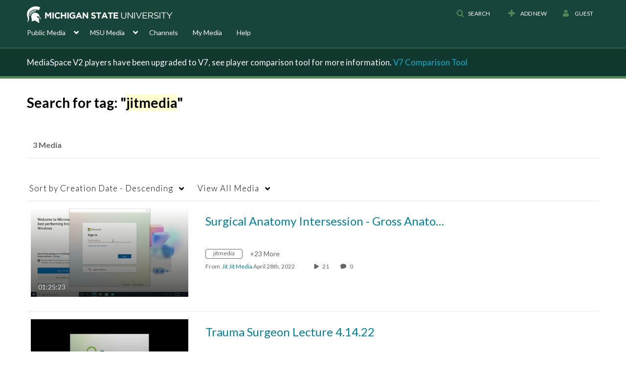

--- FILE ---
content_type: text/css;charset=UTF-8
request_url: https://cfvod.kaltura.com/p/811482/sp/81148200/raw/entry_id/1_qonpk7tv/version/100001/direct_serve/1/upload-add.css
body_size: 15221
content:
@charset "UTF-8";
#header .navbar-inner, #header.navbar.navbar-static-top .navbar-inner {
	padding-top: 5px
}
.hide-text {
	font: 0/0 a;
	color: transparent;
	text-shadow: none;
	background-color: transparent;
	border: 0
}
.input-block-level {
	display: block;
	width: 100%;
	min-height: 30px;
	-webkit-box-sizing: border-box;
	-moz-box-sizing: border-box;
	box-sizing: border-box
}
body {
	background-color: #fff
}
body.login {
	background-color: #F9F9F7
}
body.login .well {
	background-color: #fff
}
#main_search .search-icon a, #menuSearch .search-icon a {
	color: #333;
	text-shadow: none
}
.navbar-inverse #main_search .search-icon a, .navbar-inverse #menuSearch .search-icon a {
	color: #fff
}
.navbar-inverse #main_search.navbar-search .add-on, .navbar-inverse #menuSearch.navbar-search .add-on {
	background-color: #515151;
	border-color: #111;
	-webkit-box-shadow: inset 0 1px 2px rgba(0,0,0,.1), 0 1px 0 rgba(255,255,255,.15);
	-moz-box-shadow: inset 0 1px 2px rgba(0,0,0,.1), 0 1px 0 rgba(255,255,255,.15);
	box-shadow: inset 0 1px 2px rgba(0,0,0,.1), 0 1px 0 rgba(255,255,255,.15);
	-webkit-transition: none;
	-moz-transition: none;
	-o-transition: none;
	transition: none
}
.navbar-fixed-top, .navbar-fixed-top .navbar-inner, .navbar-static-top, .navbar-static-top .navbar-inner {
	box-shadow: none
}
.form-actions {
	background-color: inherit
}
#filterBarWrap .navbar-inner {
	border: none;
	border-radius: 0;
	box-shadow: none;
	background: 0 0
}
#filterBarWrap .nav .dropdown-toggle .caret, #filterBarWrap .nav>li>a:active .caret, #filterBarWrap .nav>li>a:focus .caret, #filterBarWrap .nav>li>a:hover .caret {
	border-top-color: #333;
	border-bottom-color: #333
}
#filterBarWrap .nav>li>a {
	color: #777;
	text-shadow: none
}
#filterBarWrap .nav>li>a:active, #filterBarWrap .nav>li>a:focus, #filterBarWrap .nav>li>a:hover {
	color: #333
}
ul.thumbnails div.wrapper {
filter:progid:DXImageTransform.Microsoft.Shadow(color='#969696', Direction=0, Strength=2), progid:DXImageTransform.Microsoft.Shadow(color='#969696', Direction=50, Strength=5), progid:DXImageTransform.Microsoft.Shadow(color='#969696', Direction=100, Strength=5), progid:DXImageTransform.Microsoft.Shadow(color='#969696', Direction=150, Strength=5), progid:DXImageTransform.Microsoft.Shadow(color='#969696', Direction=200, Strength=5)
}
.carousel-control {
	border: 5px solid #507F51
}
#header .logoImg.brand {
	margin-top: 2px
}
#msu-kms-title p {
	font-size: 1.5em
}
#msu-kms-title a, #msu-kms-title a:hover {
	color: #fff;
	display: block;
	width: 230px;
	text-decoration: none;
	font-size:1.2em;
}
.alert-list {
	padding: 10px 10px 0;
	margin-top: 10px;
	border-top: 1px solid #fcd4b2
}
.alert-list-optional {
	display: none
}
.alert-success .alert-list {
	border-color: #d6e9c6
}
.alert-error .alert-list {
	border-color: #eed3d7
}
.alert-error .table thead>tr>th {
	border-bottom: 2px solid #b94a48
}
.alert-error .table tbody>tr>td {
	border-top: 1px solid #b94a48
}
#quota-pane .smallSpinner {
	margin-top: 25px;
	height: inherit;
	width: 100px!important
}
#quota-pane .progress {
	margin: auto;
	width: 100%;
	height: 12px
}
#quota-pane #helpLink a {
	color: #fff
}
#footer {
	text-align: left;
	height: auto;
	padding-left: 0
}
.kms_foot {
	margin: 0!important
}
#serverinfo {
	text-align: center;
	padding: 10px 0 20px;
	font-size: 10px
}
.supplement {
	background-color: #DBEFF4;
	padding: 0 0 0 18px;
	border: 1px solid #888
}
.center {
	text-align: justify
}
[class*=" icon-"], [class^=icon-] {
	color: #000
}
div.tab-content .navbar .nav>li>a {
	color: #333
}
div[class*=stack]:after, div[class*=stack]:before {
	height: 0;
	width: 0;
	border: none
}

@media (min-width:980px) {
#footer .container {
	margin-left: auto;
	margin-right: auto;
	width: 980px
}
.thumbnails .thumbnail {
	margin-left: 1px
}
}

@media (min-width:980px) {
#header .nav li {
	padding-left: 0
}
#msu-kms-title {
	margin: 5px -20px 9px;
	padding: 22px 17px 13px 20px;
	display: inline-block;
	width: 100%
}
#quota-pane {
	float: right;
	text-align: right;
	color: #bdbdbd;
	margin-bottom: -7px;
	margin-top: -7px
}
}

@media (max-width:979px) {
#header .nav li:not(.nav-header) {
	padding-left: 0
}
#msu-kms-title {
	height: 37px;
	margin: 10px -20px -10px;
	padding: 15px 0 0 28px;
	float:left;
	clear:both;
}
#msu-kms-title p {
	font-size: 1.4em
}
#quota-pane {
	float: right;
	text-align: right;
	color: #bdbdbd;
	margin-bottom: -9px;
	margin-top: 9px
}
.icon-user {
	color: #fff!important
}
.navbar.sidr [class*=" icon-"]:not(.icon-search), .navbar.sidr [class^=icon-]:not(.icon-search) {
	color: #fff
}
}

@media (max-width:767px) {
#msu-kms-title {
	margin: 8px 0 0;
	padding: 15px 0 0 8px
}
#msu-kms-title p {
	font-size: 1.4em
}
#wrap {
	padding-top: 10px
}
#quota-pane {
	margin-bottom: 0;
	margin-top: 0;
	margin-right: 10px
}
}
#header .nav>li {
	padding-left: 5px
}
#footer #standard-MSU-footer {
	width: 220px;
	padding-left: 0;
	margin: 0 auto;
	height: auto
}

@media (min-width:460px) {
#footer #standard-MSU-footer {
	width: auto;
	padding-left: 12px
}
}

@media (min-width:964px) {
#footer #standard-MSU-footer {
	padding-left: 0
}
}

@media (min-width:768px) {
#footer #standard-MSU-footer .span9 {
	float: right!important;
	margin-top: 6px
}
}
#footer #standard-MSU-footer .span3 {
	margin: 20px 0 40px
}

@media (min-width:460px) {
#footer #standard-MSU-footer .span3 {
	margin: 20px 0
}
}

@media (min-width:768px) {
#footer #standard-MSU-footer .span3 {
	float: left!important;
	margin: 11px 18px 13px 0
}
#footer #standard-MSU-footer #standard-footer-site-links ul {
	height: 22px
}
}
#footer #standard-MSU-footer.light-background #standard-footer-site-links ul li {
	border-right: 1px solid #666;
	color: #18453b!important
}
#footer #standard-MSU-footer.light-background #standard-footer-MSU-info ul li, #footer #standard-MSU-footer.light-background #standard-footer-site-links ul li a {
	color: #18453b
}
#footer #standard-MSU-footer.light-background #standard-footer-MSU-info ul li a, #footer #standard-MSU-footer.light-background #standard-footer-MSU-info ul li span.msu-phone {
	color: #4c7e00!important
}
#footer #standard-MSU-footer #standard-footer-site-links {
	float: left;
	border-bottom: 1px dotted grey;
	text-align: left;
	padding-bottom: 12px;
	width: 100%
}

@media (min-width:460px) {
#footer #standard-MSU-footer #standard-footer-site-links {
	padding-bottom: 20px
}
}
#footer #standard-MSU-footer #standard-footer-site-links ul {
	margin: 0;
	float: left;
	padding-left: 0;
	text-align: center;
	width: 220px
}
#footer #standard-MSU-footer #standard-footer-site-links ul li {
	display: inline;
	padding: 0 0 0 8px;
	margin-bottom: 0
}
#footer #standard-MSU-footer #standard-footer-MSU-info ul li:first-child, #footer #standard-MSU-footer #standard-footer-site-links ul li:first-child, #footer #standard-MSU-footer #standard-footer-site-links ul li:nth-child(2) {
	padding-left: 0
}
#footer #standard-MSU-footer #standard-footer-MSU-info ul li:last-child, #footer #standard-MSU-footer #standard-footer-site-links ul li:last-child {
	border-right: 0!important
}
#footer #standard-MSU-footer #standard-footer-site-links ul li a {
	font-size: 14px;
	padding: 0 8px 0 0;
	white-space: nowrap;
	text-decoration: none
}

@media (min-width:460px) {
#footer #standard-MSU-footer #standard-footer-site-links ul {
	text-align: left;
	width: auto
}
#footer #standard-MSU-footer #standard-footer-site-links ul li a {
	font-size: 12px
}
#footer #standard-MSU-footer #standard-footer-site-links ul li:nth-child(1) {
	text-align: left
}
}
#footer #standard-MSU-footer #standard-footer-MSU-info ul li a:focus, #footer #standard-MSU-footer #standard-footer-MSU-info ul li a:hover, #footer #standard-MSU-footer #standard-footer-site-links ul li a:focus, #footer #standard-MSU-footer #standard-footer-site-links ul li a:hover {
	text-decoration: underline
}
#footer #standard-MSU-footer #standard-footer-site-links ul li:nth-child(1) {
	color: #fff;
	float: left;
	width: 100%;
	font-size: 13px;
	border-right: 0
}

@media (min-width:980px) {
#footer #standard-MSU-footer #standard-footer-site-links {
	padding-bottom: 0
}
#footer #standard-MSU-footer #standard-footer-site-links ul li:nth-child(1) {
	clear: none;
	padding: 0 8px 0 0;
	float: none;
	width: auto;
	border-right: 1px solid #444
}
#footer #standard-MSU-footer #standard-footer-site-links ul li:nth-child(2) {
	padding-left: 8px
}
}
#footer #standard-MSU-footer #standard-footer-MSU-info ul li:nth-child(2), #footer #standard-MSU-footer #standard-footer-site-links ul li:nth-child(3) {
	border-right: 0
}
#footer #standard-MSU-footer #standard-footer-site-links ul li:nth-child(4) {
	padding-left: 0;
	border-right: 0;
	display: block;
	width: auto
}
#footer #standard-MSU-footer #standard-footer-site-links ul li:nth-child(5) {
	padding-left: 0;
	display: block;
	width: auto
}
#footer #standard-MSU-footer #standard-footer-MSU-info {
	padding-top: 12px;
	clear: both
}
#footer #standard-MSU-footer #standard-footer-MSU-info ul {
	margin: 0 auto;
	padding-left: 0
}
#footer #standard-MSU-footer #standard-footer-MSU-info ul li {
	margin-bottom: 0;
	font-size: 10px;
	line-height: 10px;
	display: inline;
	border-right: 1px solid #444;
	padding: 0 8px
}
#footer #standard-MSU-footer #standard-footer-MSU-info ul li a {
	font-weight: 700;
	text-decoration: none
}
#footer #standard-MSU-footer #standard-footer-MSU-info ul li:nth-child(3) {
	float: left;
	width: 100%;
	clear: both;
	padding-left: 0
}

@media (min-width:768px) {
#footer #standard-MSU-footer #standard-footer-MSU-info {
	float: left;
	margin-top: -2px;
	padding-top: 0
}
#footer #standard-MSU-footer #standard-footer-MSU-info ul {
	width: 100%;
	height: 16px
}
#footer #standard-MSU-footer #standard-footer-MSU-info ul li {
	width: 100%
}
#footer #standard-MSU-footer #standard-footer-MSU-info ul li:nth-child(2) {
	border-right: 1px solid #444
}
#footer #standard-MSU-footer #standard-footer-MSU-info ul li:nth-child(3) {
	float: none;
	width: auto;
	padding-left: 8px
}
}
#footer #standard-MSU-footer #standard-footer-MSU-info ul li:nth-child(3) span {
	float: left;
	width: 100%;
	padding: 5px 0 0
}

@media (min-width:460px) {
#footer #standard-MSU-footer #standard-footer-site-links ul li:nth-child(3) {
	border-right: 1px solid #444
}
#footer #standard-MSU-footer #standard-footer-site-links ul li:nth-child(4) {
	padding: 0 0 0 8px;
	display: inline;
	border-right: 1px solid #444
}
#footer #standard-MSU-footer #standard-footer-site-links ul li:nth-child(5) {
	padding: 0 0 0 8px;
	display: inline
}
#footer #standard-MSU-footer #standard-footer-MSU-info {
	text-align: left
}
#footer #standard-MSU-footer #standard-footer-MSU-info ul {
	margin: 0
}
#footer #standard-MSU-footer #standard-footer-MSU-info ul li {
	font-size: 9px
}
#footer #standard-MSU-footer #standard-footer-MSU-info ul li:nth-child(3) span {
	float: none;
	width: auto;
	padding: 0
}
}
#footer #standard-MSU-footer #standard-footer-MSU-info ul li:nth-child(4) {
	padding-left: 0!important;
	font-weight: 600;
	text-transform: uppercase;
	font-family: "Gotham B", arial #000, sans-serif
}
#footer #standard-MSU-footer #standard-footer-MSU-info ul li.spartans-will {
	text-transform: uppercase;
	font-weight: 600
}
#footer #standard-MSU-footer #standard-footer-MSU-info ul.copyright li:first-child {
	float: left;
	width: 100%;
	padding: 6px 0;
	border-right: 0
}

@media (min-width:460px) {
#footer #standard-MSU-footer #standard-footer-MSU-info ul.copyright li:first-child {
	float: none;
	width: auto;
	border-right: 1px solid #444;
	padding: 0 8px 0 0
}
}
#footer #standard-MSU-footer #standard-footer-MSU-info ul.copyright li:last-child {
	float: left;
	width: 100%;
	padding: 0
}

@media (min-width:460px) {
#footer #standard-MSU-footer #standard-footer-MSU-info ul.copyright li:last-child {
	float: none;
	width: auto;
	padding: 0 0 0 8px
}
}
#footer #standard-MSU-footer #standard-footer-MSU-wordmark .print-msuwordmark {
	display: none
}
#footer #standard-MSU-footer #standard-footer-MSU-wordmark img {
	width: 100%;
	max-width: 220px
}

@media print {
#footer #standard-MSU-footer #standard-footer-MSU-wordmark .print-msuwordmark {
	display: block
}
#footer #standard-MSU-footer #standard-footer-MSU-wordmark img .screen-msuwordmark {
	display: none
}
}

/* V2UI */

[class*=" icon-"], [class^=icon-] {
    color: #548555;
}

#entryButtons>ul>li.active>a, #entryButtons>ul>li.active>a:hover, #entryButtons>ul>li.active>a:focus, #entryButtons>ul>li>a.active, #entryButtons>ul>li>a.active:hover, #entryButtons>ul>li>a.active:focus, .nav-pills>li.active>a, .nav-pills>li.active>a:hover, .nav-pills>li.active>a:focus, .nav-pills>li>a.active, .nav-pills>li>a.active:hover, .nav-pills>li>a.active:focus {
	background-color:#18453b;
}

button.btn.btn-primary, button.btn.btn-small.btn-primary, a.btn.btn-primary, a.btn.btn-small.btn-primary, input.btn.btn-primary, input.btn.btn-small.btn-primary, div.btn.btn-primary, div.btn.btn-small.btn-primary, span.btn.btn-primary, span.btn.btn-small.btn-primary, label.btn.btn-primary, label.btn.btn-small.btn-primary {
	background-color:#18453b;
	border-color:#18453b !important;
}

button.btn.btn-primary:hover, button.btn.btn-small.btn-primary:hover, a.btn.btn-primary:hover, a.btn.btn-small.btn-primary:hover, input.btn.btn-primary:hover, input.btn.btn-small.btn-primary:hover, div.btn.btn-primary:hover, div.btn.btn-small.btn-primary:hover, span.btn.btn-primary:hover, span.btn.btn-small.btn-primary:hover, label.btn.btn-primary:hover, label.btn.btn-small.btn-primary:hover {
	background-color:#18453b;
	border-color:#18453b !important;
}

#header {
	width:100%;
}

.navbar-inner {
	background-image:none !important;
	background-color: #18453b !important;
}

#msu-kms-alert-message {
	color: #fff;
    padding: 19px 0 8px;
    font-size: 1.2em;
	background-color: #10382f;
    border-top: 1px solid #548555;
}

#msu-kms-alert-message p {
	margin-left:auto;
	margin-right:auto;
}

#msu-kms-alert-message p a {
	color: #00b4d1;
}

@media (max-width:767px) {
	#msu-kms-alert-message p {
		width:450px;
	}
}

@media (max-width:480px) {
	#msu-kms-alert-message p {
		width:370px;
	}
}

@media (max-width: 979px) and (min-width: 768px) {
	#msu-kms-alert-message p {
		width:724px;
	}
}

@media (min-width:980px) {
	#msu-kms-alert-message p {
		width:940px;
	}
}

@media (min-width:1200px) {
	#msu-kms-alert-message p {
		width:1170px;
	}
}

@media (min-width:1200px) {
	#msu-kms-alert-message p {
		width:1170px;
	}
}

@media (min-width:1336px) {
	#msu-kms-alert-message p {
		width:1200px;
	}
}

@media (min-width:1600px) {
	#msu-kms-alert-message p {
		width:1470px;
	}
}

@media (max-width: 767px) {
	#header .smallLogo {
		float: left;
		max-width: 235px !important;
		max-height: 30px !important;
		margin-top: 5px !important;
	}
}

@media (max-width: 480px) {
	.entryTitle {
    	font-size: 24px !important;
	}
}

#menu-Home-btn {
	display:none;
}

#sidr.sidr.navbar-inverse .navbar-inner .dd-header #navlinks > a, #sidr.sidr.navbar-inverse .dd-wrapper .dd-header #navlinks > a, #sidr.sidr.navbar .navbar-inner .dd-header #navlinks > a, #sidr.sidr.navbar .dd-wrapper .dd-header #navlinks>a {
	width:50%;
}

.playlistActionsWrapper > a > i {
	color:#fff;
	font-weight:bold;
}

--- FILE ---
content_type: text/plain;charset=UTF-8
request_url: https://mediaspace.msu.edu/user/get-details?format=ajax&_=1768675422583
body_size: 477
content:
{"content":[{"target":"#userMobileMenuDisplayName, #userMenuDisplayName","action":"replace","content":"Guest"}],"script":"$(\"body\").trigger(\"userDetailsPopulated\");;document.querySelector(\"meta[name=xsrf-ajax-nonce]\").setAttribute(\"content\", \"[base64]\");"}